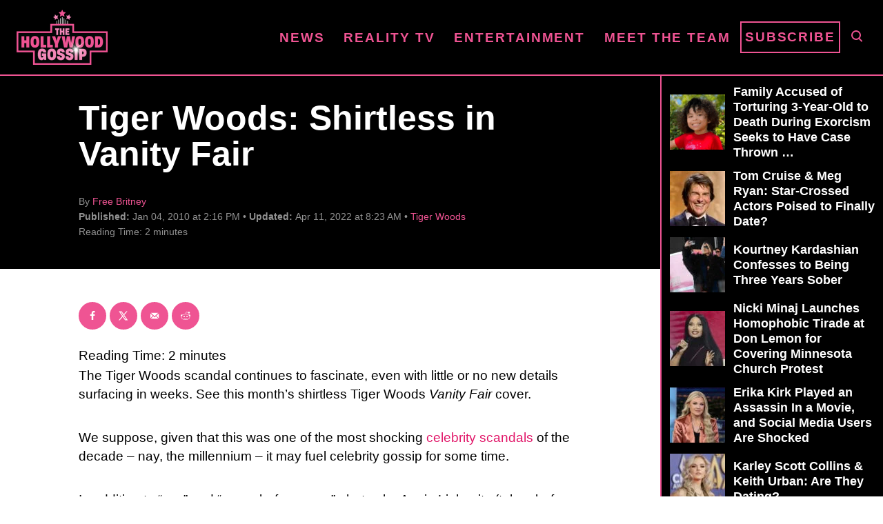

--- FILE ---
content_type: text/html; charset=UTF-8
request_url: https://www.thehollywoodgossip.com/wp-content/plugins/trellis-infinity/public/get-related-post.php?previous_post_ids=50520
body_size: -36
content:
{"excluded_URLs":["50520",521977,402348,402261,402246,400845,329248,326778,275648,275336,439255],"related_post_URLs":["https:\/\/www.thehollywoodgossip.com\/2025\/03\/vanessa-trump-and-tiger-woods-look-at-us-were-instagram-official\/","https:\/\/www.thehollywoodgossip.com\/2021\/02\/will-tiger-woods-ever-play-golf-again\/","https:\/\/www.thehollywoodgossip.com\/2021\/02\/tiger-woods-update-golfer-suffered-significant-leg-injuries-in-c\/","https:\/\/www.thehollywoodgossip.com\/2021\/02\/tiger-woods-flips-car-reportedly-breaks-both-legs-in-harrowing-c\/","https:\/\/www.thehollywoodgossip.com\/2021\/01\/rachel-uchitel-i-only-boned-tiger-woods-because-of-my-love-addic\/","https:\/\/www.thehollywoodgossip.com\/slideshows\/erica-herman-is-she-responsible-for-tiger-woods-comeback\/","https:\/\/www.thehollywoodgossip.com\/2019\/04\/erica-herman-is-tiger-woods-girlfriend-just-after-his-money\/","https:\/\/www.thehollywoodgossip.com\/2017\/08\/kristen-stewart-miley-cyrus-hacked-another-fappening\/","https:\/\/www.thehollywoodgossip.com\/2017\/08\/lindsey-vonn-nude-pics-released-skier-slams-despicable-hacking\/","https:\/\/www.thehollywoodgossip.com\/videos\/tiger-woods-dui-arrest-video-released\/"]}

--- FILE ---
content_type: text/css
request_url: https://www.thehollywoodgossip.com/wp-content/plugins/trellis-blocks/inc/assets/main.css?ver=0.0.1
body_size: 4439
content:
/**
 * Swiper 6.4.5
 * Most modern mobile touch slider and framework with hardware accelerated transitions
 * https://swiperjs.com
 *
 * Copyright 2014-2020 Vladimir Kharlampidi
 *
 * Released under the MIT License
 *
 * Released on: December 18, 2020
 */
@font-face {
  font-family: swiper-icons;
  src: url("data:application/font-woff;charset=utf-8;base64, [base64]//wADZ2x5ZgAAAywAAADMAAAD2MHtryVoZWFkAAABbAAAADAAAAA2E2+eoWhoZWEAAAGcAAAAHwAAACQC9gDzaG10eAAAAigAAAAZAAAArgJkABFsb2NhAAAC0AAAAFoAAABaFQAUGG1heHAAAAG8AAAAHwAAACAAcABAbmFtZQAAA/gAAAE5AAACXvFdBwlwb3N0AAAFNAAAAGIAAACE5s74hXjaY2BkYGAAYpf5Hu/j+W2+MnAzMYDAzaX6QjD6/4//Bxj5GA8AuRwMYGkAPywL13jaY2BkYGA88P8Agx4j+/8fQDYfA1AEBWgDAIB2BOoAeNpjYGRgYNBh4GdgYgABEMnIABJzYNADCQAACWgAsQB42mNgYfzCOIGBlYGB0YcxjYGBwR1Kf2WQZGhhYGBiYGVmgAFGBiQQkOaawtDAoMBQxXjg/wEGPcYDDA4wNUA2CCgwsAAAO4EL6gAAeNpj2M0gyAACqxgGNWBkZ2D4/wMA+xkDdgAAAHjaY2BgYGaAYBkGRgYQiAHyGMF8FgYHIM3DwMHABGQrMOgyWDLEM1T9/w8UBfEMgLzE////P/5//f/V/xv+r4eaAAeMbAxwIUYmIMHEgKYAYjUcsDAwsLKxc3BycfPw8jEQA/[base64]/uznmfPFBNODM2K7MTQ45YEAZqGP81AmGGcF3iPqOop0r1SPTaTbVkfUe4HXj97wYE+yNwWYxwWu4v1ugWHgo3S1XdZEVqWM7ET0cfnLGxWfkgR42o2PvWrDMBSFj/IHLaF0zKjRgdiVMwScNRAoWUoH78Y2icB/yIY09An6AH2Bdu/UB+yxopYshQiEvnvu0dURgDt8QeC8PDw7Fpji3fEA4z/PEJ6YOB5hKh4dj3EvXhxPqH/SKUY3rJ7srZ4FZnh1PMAtPhwP6fl2PMJMPDgeQ4rY8YT6Gzao0eAEA409DuggmTnFnOcSCiEiLMgxCiTI6Cq5DZUd3Qmp10vO0LaLTd2cjN4fOumlc7lUYbSQcZFkutRG7g6JKZKy0RmdLY680CDnEJ+UMkpFFe1RN7nxdVpXrC4aTtnaurOnYercZg2YVmLN/d/gczfEimrE/fs/bOuq29Zmn8tloORaXgZgGa78yO9/cnXm2BpaGvq25Dv9S4E9+5SIc9PqupJKhYFSSl47+Qcr1mYNAAAAeNptw0cKwkAAAMDZJA8Q7OUJvkLsPfZ6zFVERPy8qHh2YER+3i/BP83vIBLLySsoKimrqKqpa2hp6+jq6RsYGhmbmJqZSy0sraxtbO3sHRydnEMU4uR6yx7JJXveP7WrDycAAAAAAAH//wACeNpjYGRgYOABYhkgZgJCZgZNBkYGLQZtIJsFLMYAAAw3ALgAeNolizEKgDAQBCchRbC2sFER0YD6qVQiBCv/H9ezGI6Z5XBAw8CBK/m5iQQVauVbXLnOrMZv2oLdKFa8Pjuru2hJzGabmOSLzNMzvutpB3N42mNgZGBg4GKQYzBhYMxJLMlj4GBgAYow/P/PAJJhLM6sSoWKfWCAAwDAjgbRAAB42mNgYGBkAIIbCZo5IPrmUn0hGA0AO8EFTQAA") format("woff");
  font-weight: 400;
  font-style: normal; }

:root {
  --swiper-theme-color:#007aff; }

.swiper-container {
  margin-left: auto;
  margin-right: auto;
  position: relative;
  overflow: hidden;
  list-style: none;
  padding: 0;
  z-index: 1; }

.swiper-container-vertical > .swiper-wrapper {
  flex-direction: column; }

.swiper-wrapper {
  position: relative;
  width: 100%;
  height: 100%;
  z-index: 1;
  display: flex;
  transition-property: transform;
  box-sizing: content-box; }

.swiper-container-android .swiper-slide, .swiper-wrapper {
  transform: translate3d(0px, 0, 0); }

.swiper-container-multirow > .swiper-wrapper {
  flex-wrap: wrap; }

.swiper-container-multirow-column > .swiper-wrapper {
  flex-wrap: wrap;
  flex-direction: column; }

.swiper-container-free-mode > .swiper-wrapper {
  transition-timing-function: ease-out;
  margin: 0 auto; }

.swiper-slide {
  flex-shrink: 0;
  width: 100%;
  height: 100%;
  position: relative;
  transition-property: transform; }

.swiper-slide-invisible-blank {
  visibility: hidden; }

.swiper-container-autoheight, .swiper-container-autoheight .swiper-slide {
  height: auto; }

.swiper-container-autoheight .swiper-wrapper {
  align-items: flex-start;
  transition-property: transform,height; }

.swiper-container-3d {
  perspective: 1200px; }

.swiper-container-3d .swiper-cube-shadow, .swiper-container-3d .swiper-slide, .swiper-container-3d .swiper-slide-shadow-bottom, .swiper-container-3d .swiper-slide-shadow-left, .swiper-container-3d .swiper-slide-shadow-right, .swiper-container-3d .swiper-slide-shadow-top, .swiper-container-3d .swiper-wrapper {
  transform-style: preserve-3d; }

.swiper-container-3d .swiper-slide-shadow-bottom, .swiper-container-3d .swiper-slide-shadow-left, .swiper-container-3d .swiper-slide-shadow-right, .swiper-container-3d .swiper-slide-shadow-top {
  position: absolute;
  left: 0;
  top: 0;
  width: 100%;
  height: 100%;
  pointer-events: none;
  z-index: 10; }

.swiper-container-3d .swiper-slide-shadow-left {
  background-image: linear-gradient(to left, rgba(0, 0, 0, 0.5), rgba(0, 0, 0, 0)); }

.swiper-container-3d .swiper-slide-shadow-right {
  background-image: linear-gradient(to right, rgba(0, 0, 0, 0.5), rgba(0, 0, 0, 0)); }

.swiper-container-3d .swiper-slide-shadow-top {
  background-image: linear-gradient(to top, rgba(0, 0, 0, 0.5), rgba(0, 0, 0, 0)); }

.swiper-container-3d .swiper-slide-shadow-bottom {
  background-image: linear-gradient(to bottom, rgba(0, 0, 0, 0.5), rgba(0, 0, 0, 0)); }

.swiper-container-css-mode > .swiper-wrapper {
  overflow: auto;
  scrollbar-width: none;
  -ms-overflow-style: none; }

.swiper-container-css-mode > .swiper-wrapper::-webkit-scrollbar {
  display: none; }

.swiper-container-css-mode > .swiper-wrapper > .swiper-slide {
  scroll-snap-align: start start; }

.swiper-container-horizontal.swiper-container-css-mode > .swiper-wrapper {
  -ms-scroll-snap-type: x mandatory;
      scroll-snap-type: x mandatory; }

.swiper-container-vertical.swiper-container-css-mode > .swiper-wrapper {
  -ms-scroll-snap-type: y mandatory;
      scroll-snap-type: y mandatory; }

:root {
  --swiper-navigation-size:44px; }

.swiper-button-next, .swiper-button-prev {
  position: absolute;
  top: 50%;
  width: calc(44px/ 44 * 27);
  width: calc(var(--swiper-navigation-size)/ 44 * 27);
  height: 44px;
  height: var(--swiper-navigation-size);
  margin-top: calc(-1 * 44px/ 2);
  margin-top: calc(-1 * var(--swiper-navigation-size)/ 2);
  z-index: 10;
  cursor: pointer;
  display: flex;
  align-items: center;
  justify-content: center;
  color: var(--swiper-theme-color);
  color: var(--swiper-navigation-color, var(--swiper-theme-color)); }

.swiper-button-next.swiper-button-disabled, .swiper-button-prev.swiper-button-disabled {
  opacity: .35;
  cursor: auto;
  pointer-events: none; }

.swiper-button-next:after, .swiper-button-prev:after {
  font-family: swiper-icons;
  font-size: 44px;
  font-size: var(--swiper-navigation-size);
  text-transform: none !important;
  letter-spacing: 0;
  text-transform: none;
  font-variant: initial;
  line-height: 1; }

.swiper-button-prev, .swiper-container-rtl .swiper-button-next {
  left: 10px;
  right: auto; }

.swiper-button-prev:after, .swiper-container-rtl .swiper-button-next:after {
  content: 'prev'; }

.swiper-button-next, .swiper-container-rtl .swiper-button-prev {
  right: 10px;
  left: auto; }

.swiper-button-next:after, .swiper-container-rtl .swiper-button-prev:after {
  content: 'next'; }

.swiper-button-next.swiper-button-white, .swiper-button-prev.swiper-button-white {
  --swiper-navigation-color:#ffffff; }

.swiper-button-next.swiper-button-black, .swiper-button-prev.swiper-button-black {
  --swiper-navigation-color:#000000; }

.swiper-button-lock {
  display: none; }

.swiper-pagination {
  position: absolute;
  text-align: center;
  transition: .3s opacity;
  transform: translate3d(0, 0, 0);
  z-index: 10; }

.swiper-pagination.swiper-pagination-hidden {
  opacity: 0; }

.swiper-container-horizontal > .swiper-pagination-bullets, .swiper-pagination-custom, .swiper-pagination-fraction {
  bottom: 10px;
  left: 0;
  width: 100%; }

.swiper-pagination-bullets-dynamic {
  overflow: hidden;
  font-size: 0; }

.swiper-pagination-bullets-dynamic .swiper-pagination-bullet {
  transform: scale(0.33);
  position: relative; }

.swiper-pagination-bullets-dynamic .swiper-pagination-bullet-active {
  transform: scale(1); }

.swiper-pagination-bullets-dynamic .swiper-pagination-bullet-active-main {
  transform: scale(1); }

.swiper-pagination-bullets-dynamic .swiper-pagination-bullet-active-prev {
  transform: scale(0.66); }

.swiper-pagination-bullets-dynamic .swiper-pagination-bullet-active-prev-prev {
  transform: scale(0.33); }

.swiper-pagination-bullets-dynamic .swiper-pagination-bullet-active-next {
  transform: scale(0.66); }

.swiper-pagination-bullets-dynamic .swiper-pagination-bullet-active-next-next {
  transform: scale(0.33); }

.swiper-pagination-bullet {
  width: 8px;
  height: 8px;
  display: inline-block;
  border-radius: 100%;
  background: #000;
  opacity: .2; }

button.swiper-pagination-bullet {
  border: none;
  margin: 0;
  padding: 0;
  box-shadow: none;
  -webkit-appearance: none;
  -moz-appearance: none;
  appearance: none; }

.swiper-pagination-clickable .swiper-pagination-bullet {
  cursor: pointer; }

.swiper-pagination-bullet-active {
  opacity: 1;
  background: var(--swiper-theme-color);
  background: var(--swiper-pagination-color, var(--swiper-theme-color)); }

.swiper-container-vertical > .swiper-pagination-bullets {
  right: 10px;
  top: 50%;
  transform: translate3d(0px, -50%, 0); }

.swiper-container-vertical > .swiper-pagination-bullets .swiper-pagination-bullet {
  margin: 6px 0;
  display: block; }

.swiper-container-vertical > .swiper-pagination-bullets.swiper-pagination-bullets-dynamic {
  top: 50%;
  transform: translateY(-50%);
  width: 8px; }

.swiper-container-vertical > .swiper-pagination-bullets.swiper-pagination-bullets-dynamic .swiper-pagination-bullet {
  display: inline-block;
  transition: .2s transform,.2s top; }

.swiper-container-horizontal > .swiper-pagination-bullets .swiper-pagination-bullet {
  margin: 0 4px; }

.swiper-container-horizontal > .swiper-pagination-bullets.swiper-pagination-bullets-dynamic {
  left: 50%;
  transform: translateX(-50%);
  white-space: nowrap; }

.swiper-container-horizontal > .swiper-pagination-bullets.swiper-pagination-bullets-dynamic .swiper-pagination-bullet {
  transition: .2s transform,.2s left; }

.swiper-container-horizontal.swiper-container-rtl > .swiper-pagination-bullets-dynamic .swiper-pagination-bullet {
  transition: .2s transform,.2s right; }

.swiper-pagination-progressbar {
  background: rgba(0, 0, 0, 0.25);
  position: absolute; }

.swiper-pagination-progressbar .swiper-pagination-progressbar-fill {
  background: var(--swiper-theme-color);
  background: var(--swiper-pagination-color, var(--swiper-theme-color));
  position: absolute;
  left: 0;
  top: 0;
  width: 100%;
  height: 100%;
  transform: scale(0);
  transform-origin: left top; }

.swiper-container-rtl .swiper-pagination-progressbar .swiper-pagination-progressbar-fill {
  transform-origin: right top; }

.swiper-container-horizontal > .swiper-pagination-progressbar, .swiper-container-vertical > .swiper-pagination-progressbar.swiper-pagination-progressbar-opposite {
  width: 100%;
  height: 4px;
  left: 0;
  top: 0; }

.swiper-container-horizontal > .swiper-pagination-progressbar.swiper-pagination-progressbar-opposite, .swiper-container-vertical > .swiper-pagination-progressbar {
  width: 4px;
  height: 100%;
  left: 0;
  top: 0; }

.swiper-pagination-white {
  --swiper-pagination-color:#ffffff; }

.swiper-pagination-black {
  --swiper-pagination-color:#000000; }

.swiper-pagination-lock {
  display: none; }

.swiper-scrollbar {
  border-radius: 10px;
  position: relative;
  -ms-touch-action: none;
  background: rgba(0, 0, 0, 0.1); }

.swiper-container-horizontal > .swiper-scrollbar {
  position: absolute;
  left: 1%;
  bottom: 3px;
  z-index: 50;
  height: 5px;
  width: 98%; }

.swiper-container-vertical > .swiper-scrollbar {
  position: absolute;
  right: 3px;
  top: 1%;
  z-index: 50;
  width: 5px;
  height: 98%; }

.swiper-scrollbar-drag {
  height: 100%;
  width: 100%;
  position: relative;
  background: rgba(0, 0, 0, 0.5);
  border-radius: 10px;
  left: 0;
  top: 0; }

.swiper-scrollbar-cursor-drag {
  cursor: move; }

.swiper-scrollbar-lock {
  display: none; }

.swiper-zoom-container {
  width: 100%;
  height: 100%;
  display: flex;
  justify-content: center;
  align-items: center;
  text-align: center; }

.swiper-zoom-container > canvas, .swiper-zoom-container > img, .swiper-zoom-container > svg {
  max-width: 100%;
  max-height: 100%;
  object-fit: contain; }

.swiper-slide-zoomed {
  cursor: move; }

.swiper-lazy-preloader {
  width: 42px;
  height: 42px;
  position: absolute;
  left: 50%;
  top: 50%;
  margin-left: -21px;
  margin-top: -21px;
  z-index: 10;
  transform-origin: 50%;
  animation: swiper-preloader-spin 1s infinite linear;
  box-sizing: border-box;
  border: 4px solid var(--swiper-theme-color);
  border: 4px solid var(--swiper-preloader-color, var(--swiper-theme-color));
  border-radius: 50%;
  border-top-color: transparent; }

.swiper-lazy-preloader-white {
  --swiper-preloader-color:#fff; }

.swiper-lazy-preloader-black {
  --swiper-preloader-color:#000; }

@keyframes swiper-preloader-spin {
  100% {
    transform: rotate(360deg); } }

.swiper-container .swiper-notification {
  position: absolute;
  left: 0;
  top: 0;
  pointer-events: none;
  opacity: 0;
  z-index: -1000; }

.swiper-container-fade.swiper-container-free-mode .swiper-slide {
  transition-timing-function: ease-out; }

.swiper-container-fade .swiper-slide {
  pointer-events: none;
  transition-property: opacity; }

.swiper-container-fade .swiper-slide .swiper-slide {
  pointer-events: none; }

.swiper-container-fade .swiper-slide-active, .swiper-container-fade .swiper-slide-active .swiper-slide-active {
  pointer-events: auto; }

.swiper-container-cube {
  overflow: visible; }

.swiper-container-cube .swiper-slide {
  pointer-events: none;
  -webkit-backface-visibility: hidden;
  backface-visibility: hidden;
  z-index: 1;
  visibility: hidden;
  transform-origin: 0 0;
  width: 100%;
  height: 100%; }

.swiper-container-cube .swiper-slide .swiper-slide {
  pointer-events: none; }

.swiper-container-cube.swiper-container-rtl .swiper-slide {
  transform-origin: 100% 0; }

.swiper-container-cube .swiper-slide-active, .swiper-container-cube .swiper-slide-active .swiper-slide-active {
  pointer-events: auto; }

.swiper-container-cube .swiper-slide-active, .swiper-container-cube .swiper-slide-next, .swiper-container-cube .swiper-slide-next + .swiper-slide, .swiper-container-cube .swiper-slide-prev {
  pointer-events: auto;
  visibility: visible; }

.swiper-container-cube .swiper-slide-shadow-bottom, .swiper-container-cube .swiper-slide-shadow-left, .swiper-container-cube .swiper-slide-shadow-right, .swiper-container-cube .swiper-slide-shadow-top {
  z-index: 0;
  -webkit-backface-visibility: hidden;
  backface-visibility: hidden; }

.swiper-container-cube .swiper-cube-shadow {
  position: absolute;
  left: 0;
  bottom: 0px;
  width: 100%;
  height: 100%;
  background: #000;
  opacity: .6;
  -webkit-filter: blur(50px);
  filter: blur(50px);
  z-index: 0; }

.swiper-container-flip {
  overflow: visible; }

.swiper-container-flip .swiper-slide {
  pointer-events: none;
  -webkit-backface-visibility: hidden;
  backface-visibility: hidden;
  z-index: 1; }

.swiper-container-flip .swiper-slide .swiper-slide {
  pointer-events: none; }

.swiper-container-flip .swiper-slide-active, .swiper-container-flip .swiper-slide-active .swiper-slide-active {
  pointer-events: auto; }

.swiper-container-flip .swiper-slide-shadow-bottom, .swiper-container-flip .swiper-slide-shadow-left, .swiper-container-flip .swiper-slide-shadow-right, .swiper-container-flip .swiper-slide-shadow-top {
  z-index: 0;
  -webkit-backface-visibility: hidden;
  backface-visibility: hidden; }

.has-mvt-primary-color {
  color: #000000;
  color: var(--mv-trellis-color-primary, #000000); }

.has-mvt-primary-background-color {
  background-color: #000000;
  background-color: var(--mv-trellis-color-primary, #000000); }

.has-mvt-secondary-color {
  color: #000000;
  color: var(--mv-trellis-color-secondary, #000000); }

.has-mvt-secondary-background-color {
  background-color: #000000;
  background-color: var(--mv-trellis-color-secondary, #000000); }

.has-mvt-bg-accent-color {
  color: #000000;
  color: var(--mv-trellis-color-background-accent, #000000); }

.has-mvt-bg-accent-background-color {
  background-color: #000000;
  background-color: var(--mv-trellis-color-background-accent, #000000); }

.recent-posts-grid,
.recent-posts-altGrid {
  display: flex;
  flex-direction: row;
  flex-wrap: wrap;
  justify-content: center; }
  .recent-posts-grid a .wp-post-image,
  .recent-posts-grid .wp-post-image,
  .recent-posts-altGrid a .wp-post-image,
  .recent-posts-altGrid .wp-post-image {
    order: -1; }
  .recent-posts-grid .mvt-post-columns-1,
  .recent-posts-altGrid .mvt-post-columns-1 {
    width: 100%; }
  .recent-posts-grid .mvt-post-columns-2,
  .recent-posts-altGrid .mvt-post-columns-2 {
    width: 49%; }
  .recent-posts-grid .mvt-post-columns-3,
  .recent-posts-altGrid .mvt-post-columns-3 {
    width: 31%; }
  .recent-posts-grid .mvt-post-columns-4,
  .recent-posts-altGrid .mvt-post-columns-4 {
    width: 23%; }
  .recent-posts-grid .mvt-post-wrapper,
  .recent-posts-altGrid .mvt-post-wrapper {
    margin-bottom: 10px; }

.recent-posts-altGrid
.mvt-post-wrapper:nth-child(even)
.mvt-post
.wp-post-image,
.recent-posts-altGrid .mvt-post-wrapper:nth-child(even) .mvt-post a {
  order: 1; }

.mvt-post {
  display: flex;
  flex-direction: column;
  margin: 5px 25px;
  height: 100%;
  text-align: center; }
  .mvt-post a.btn {
    margin-top: auto; }
  .mvt-post.align-left {
    text-align: left;
    align-items: flex-start; }
  .mvt-post.align-right {
    text-align: right;
    align-items: flex-end; }
  .mvt-post.align-center {
    text-align: center;
    align-items: center; }
  .mvt-post .recent-post-image {
    width: 100%; }
    .mvt-post .recent-post-image img {
      width: 100%;
      margin-bottom: 0px; }
  .mvt-post .recent-post-content {
    display: flex;
    flex-direction: column;
    padding: 10px;
    height: 100%; }

.mvt-featured-post-block {
  display: flex;
  flex-wrap: wrap; }
  .mvt-featured-post-block.vertical-align-top div {
    justify-content: flex-start; }
  .mvt-featured-post-block.vertical-align-bottom div {
    justify-content: flex-end; }
  .mvt-featured-post-block.img-pos-left {
    flex-direction: row-reverse; }
  .mvt-featured-post-block.img-pos-right {
    flex-direction: row; }
  .mvt-featured-post-block div {
    display: flex;
    flex-direction: column;
    justify-content: center; }
  .mvt-featured-post-block .mvtb-featured-post {
    padding: 5px 8px; }
  .mvt-featured-post-block .width-60 {
    width: 60%;
    padding: 10px 20px; }
  .mvt-featured-post-block .width-40 {
    width: 40%; }
  .mvt-featured-post-block .align-center {
    text-align: center;
    align-items: center; }
  .mvt-featured-post-block .align-left {
    text-align: left;
    align-items: flex-start; }
  .mvt-featured-post-block .align-right {
    text-align: right;
    align-items: flex-end; }
  .mvt-featured-post-block .btn {
    width: -webkit-fit-content;
    width: -moz-fit-content;
    width: fit-content; }

@media screen and (max-width: 768px) {
  .mvt-featured-post-block.img-pos-left,
  .mvt-featured-post-block.img-pos-right {
    flex-direction: column-reverse; }
  .mvt-featured-post-block .width-40,
  .mvt-featured-post-block .width-60 {
    width: 100%; } }

@media screen and (max-width: 600px) {
  .mvt-post-columns-1,
  .mvt-post-columns-2,
  .mvt-post-columns-3,
  .mvt-post-columns-4 {
    width: 100%; }
  .recent-posts-altGrid .mvt-post-wrapper:nth-child(even) .wp-post-image {
    order: -1;
    display: flex; } }

.mvtb-bookmark {
  display: flex;
  flex-direction: row;
  flex-wrap: wrap;
  height: 100%; }
  .mvtb-bookmark.vertical-align-top div {
    justify-content: flex-start; }
  .mvtb-bookmark.vertical-align-bottom div {
    justify-content: flex-end; }
  .mvtb-bookmark.text-align-center div {
    text-align: center;
    align-items: center; }
  .mvtb-bookmark.text-align-left div {
    text-align: left;
    align-items: flex-start; }
  .mvtb-bookmark.text-align-right div {
    text-align: right;
    align-items: flex-end; }
  .mvtb-bookmark div {
    display: flex;
    flex-direction: column;
    justify-content: center; }
  .mvtb-bookmark .image img {
    margin-bottom: 0px; }
  .mvtb-bookmark.img-left {
    flex-wrap: wrap; }
    .mvtb-bookmark.img-left .meta {
      width: 60%; }
    .mvtb-bookmark.img-left .image {
      width: 40%; }
  .mvtb-bookmark.img-top {
    flex-direction: column; }
    .mvtb-bookmark.img-top .meta {
      width: 100%; }
    .mvtb-bookmark.img-top .image {
      width: 100%;
      align-self: flex-start; }
  .mvtb-bookmark.img-right {
    flex-direction: row-reverse; }
    .mvtb-bookmark.img-right .meta {
      width: 60%; }
    .mvtb-bookmark.img-right .image {
      width: 40%; }
  .mvtb-bookmark.img-bottom {
    flex-direction: column-reverse; }
    .mvtb-bookmark.img-bottom .meta {
      width: 100%; }
    .mvtb-bookmark.img-bottom .image {
      width: 100%;
      align-self: flex-start; }
  .mvtb-bookmark.img-none .meta,
  .mvtb-bookmark.img-none .image {
    width: 100%; }
  .mvtb-bookmark .meta {
    padding: 10px 20px;
    flex: 1; }

.mvt-block h3 a,
.mvt-block a h3 {
  text-decoration: none; }

.mvt-block .swiper-wrapper {
  margin: 65px 0px; }

.mvt-block .swiper-container-horizontal > .swiper-pagination-bullets {
  bottom: 0px; }

.mvt-block .swiper-pagination-bullet-active {
  background: #000000;
  background: var(--mv-trellis-color-primary, #000000); }

.mvt-block .swiper-slide {
  height: auto; }

.block-editor-block-inspector__advanced {
  margin-top: 20px; }

.editor-styles-wrapper .mvt-post {
  display: flex;
  flex-direction: column;
  margin: 5px 25px;
  height: 100%; }

.editor-styles-wrapper .mvt-block {
  margin: 0px 15px; }

.editor-styles-wrapper .mvtb-bookmark {
  display: flex;
  flex-direction: row;
  flex-wrap: wrap;
  height: 100%; }
  .editor-styles-wrapper .mvtb-bookmark.img-left {
    flex-wrap: wrap !important; }
  .editor-styles-wrapper .mvtb-bookmark.img-top {
    flex-wrap: wrap !important; }
  .editor-styles-wrapper .mvtb-bookmark.img-right {
    flex-direction: row-reverse !important; }
  .editor-styles-wrapper .mvtb-bookmark.img-bottom {
    flex-wrap: wrap-reverse !important; }
  .editor-styles-wrapper .mvtb-bookmark.img-none .meta,
  .editor-styles-wrapper .mvtb-bookmark.img-none .image {
    width: 100%; }

.editor-styles-wrapper .mvt-featured-post-block {
  display: flex;
  flex-wrap: wrap;
  padding: 30px 20px; }


/*# sourceMappingURL=main.css.map*/